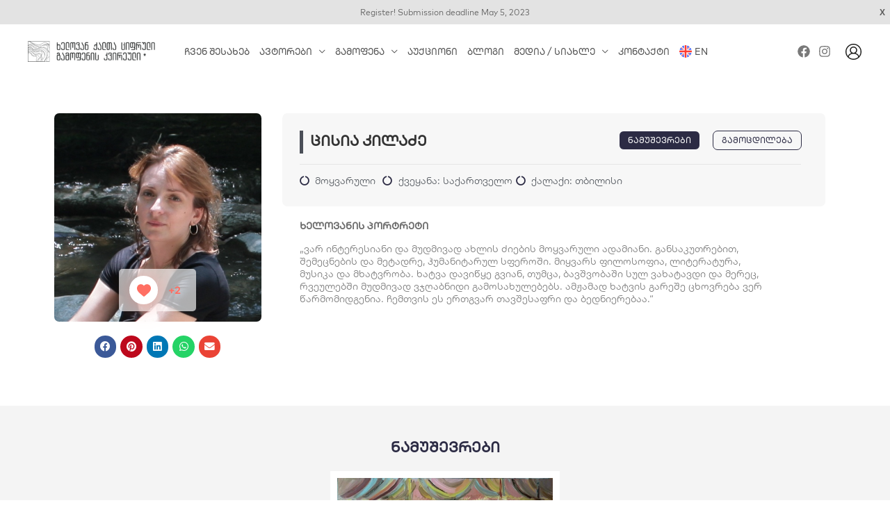

--- FILE ---
content_type: text/css
request_url: https://weekofart.com/wp-content/plugins/piotnet-addons-for-elementor-pro/assets/css/minify/extension.min.css?ver=7.1.4
body_size: 2857
content:
@charset "UTF-8";.pafe-advanced-nav-menu-styling-image i{display:none}.pafe-advanced-nav-menu-styling-image .elementor-menu-toggle{padding:0;background:none}.pafe-advanced-nav-menu-styling-image-close{display:none}.elementor-menu-toggle.elementor-active .pafe-advanced-nav-menu-styling-image-close{display:inline-block}.elementor-menu-toggle.elementor-active .pafe-advanced-nav-menu-styling-image-toggle{display:none}.pafe-ajax-live-search-results-item{display:block;cursor:pointer;padding:5px 10px;transition:all .3s ease;background:#fff}.pafe-ajax-live-search-results{position:absolute;z-index:2;width:100%;left:0;top:100%;overflow:hidden;display:none}.pafe-ajax-live-search-results.active{display:block}[data-pafe-crossfade-multiple-background-images]{position:relative}[data-pafe-crossfade-multiple-background-images] div{z-index:4}[data-pafe-crossfade-multiple-background-images] .pafe-crossfade-multiple-background-images__item{position:absolute;top:0;right:0;bottom:0;left:0;z-index:1;background-size:cover;background-position:50%;background-repeat:no-repeat}[data-pafe-crossfade-multiple-background-images] .pafe-crossfade-multiple-background-images__item.active{z-index:3}ul.thumbnails.image_picker_selector{margin:0 -10px;display:-ms-flexbox;display:flex;-ms-flex-wrap:wrap;flex-wrap:wrap}ul.thumbnails.image_picker_selector,ul.thumbnails.image_picker_selector ul{overflow:auto;list-style-image:none;list-style-position:outside;list-style-type:none;padding:0}ul.thumbnails.image_picker_selector ul{margin:0}ul.thumbnails.image_picker_selector li.group_title{float:none}ul.thumbnails.image_picker_selector li{width:25%;padding:0 10px}ul.thumbnails.image_picker_selector li .thumbnail{cursor:pointer;border:1px solid #ddd;-webkit-user-select:none;-moz-user-select:none;-ms-user-select:none}ul.thumbnails.image_picker_selector li .thumbnail img{-webkit-user-drag:none}ul.thumbnails.image_picker_selector li .thumbnail.selected{background:#08c}.image_picker_selector .thumbnail p{margin-bottom:0;padding:6px}.pafe-image-select-field:before{display:none!important}.pafe-image-checkbox-field__list{display:-ms-flexbox;display:flex;-ms-flex-wrap:wrap;flex-wrap:wrap;margin:0 -10px;-ms-flex-preferred-size:auto!important;flex-basis:auto!important;max-width:none!important}.pafe-image-checkbox-field__list .elementor-field-option{width:25%;-ms-flex-preferred-size:auto!important;flex-basis:auto!important;padding:0 10px}.pafe-image-checkbox-field__list input[type=checkbox]{display:none!important}.pafe-image-checkbox-field__label{display:block;padding:5px}.pafe-image-checkbox-field__list label{border:1px solid #ddd;display:block!important;position:relative;cursor:pointer;text-align:center;transition:all .2s ease}.pafe-image-checkbox-field__list label:before{color:#fff;content:" ";display:block;border-radius:50%;position:absolute;top:-5px;left:-5px;width:25px;height:25px;text-align:center;line-height:28px;transition-duration:.2s;transform:scale(0)}.pafe-image-checkbox-field__list input[type=checkbox]:checked+label:before{content:"\f00c";background-color:green;z-index:1;font:normal normal normal 14px/1 FontAwesome;font-size:inherit;text-rendering:auto;-webkit-font-smoothing:antialiased;-moz-osx-font-smoothing:grayscale;display:-ms-flexbox;display:flex;-ms-flex-pack:center;justify-content:center;-ms-flex-align:center;align-items:center;transform:scale(1)}.pafe-image-checkbox-field__list input[type=checkbox]:checked+label .pafe-image-checkbox-field__image{z-index:-1}.pafe-navigation-arrows-icon .elementor-swiper-button,.pafe-navigation-arrows-icon .slick-arrow{display:none!important}.pafe-navigation-arrows-icon-arrows{position:absolute;top:50%;transform:translateY(-50%);transition:all .3s ease;height:auto;cursor:pointer;z-index:1}.pafe-navigation-arrows-icon-arrows:hover{opacity:1!important}[data-pafe-parallax-new-version],[data-pafe-parallax-new-version]>.elementor-column-wrap,[data-pafe-parallax-new-version]>.elementor-widget-container{transition:none!important}.pafe-parallax,.pafe-parallax>.elementor-column-wrap,.pafe-parallax>.elementor-widget-container{z-index:2}
/*!Ion.RangeSlider, 2.3.0, © Denis Ineshin, 2010 - 2018, IonDen.com, Build date: 2018-12-12 00:07:25*/.irs{-webkit-touch-callout:none;-webkit-user-select:none;-moz-user-select:none;-ms-user-select:none;user-select:none;font-size:12px;font-family:Arial,sans-serif}.irs,.irs-line{position:relative;display:block}.irs-line{overflow:hidden;outline:none!important}.irs-bar{display:block}.irs-bar,.irs-shadow{position:absolute;left:0;width:0}.irs-shadow{display:none}.irs-handle{position:absolute;display:block;box-sizing:border-box;cursor:default;z-index:1}.irs-handle.type_last{z-index:2}.irs-max,.irs-min{position:absolute;display:block;cursor:default}.irs-min{left:0}.irs-max{right:0}.irs-from,.irs-single,.irs-to{position:absolute;display:block;top:0;left:0;cursor:default;white-space:nowrap}.irs-grid{position:absolute;display:none;bottom:0;left:0;width:100%;height:20px}.irs-with-grid .irs-grid{display:block}.irs-grid-pol{position:absolute;top:0;left:0;width:1px;height:8px;background:#000}.irs-grid-pol.small{height:4px}.irs-grid-text{position:absolute;bottom:0;left:0;white-space:nowrap;text-align:center;font-size:9px;line-height:9px;padding:0 3px;color:#000}.irs-disable-mask{position:absolute;display:block;top:0;left:-1%;width:102%;height:100%;cursor:default;background:transparent;z-index:2}.lt-ie9 .irs-disable-mask{background:#000;filter:alpha(opacity=0);cursor:not-allowed}.irs-disabled{opacity:.4}.irs-hidden-input{position:absolute!important;display:block!important;top:0!important;left:0!important;width:0!important;height:0!important;font-size:0!important;line-height:0!important;padding:0!important;margin:0!important;overflow:hidden;outline:none!important;z-index:-9999!important;background:none!important;border-style:solid!important;border-color:transparent!important}.irs--flat{height:40px}.irs--flat.irs-with-grid{height:60px}.irs--flat .irs-line{top:25px;height:12px;background-color:#e1e4e9;border-radius:4px}.irs--flat .irs-bar{top:25px;height:12px;background-color:#ed5565}.irs--flat .irs-bar--single{border-radius:4px 0 0 4px}.irs--flat .irs-shadow{height:1px;bottom:16px;background-color:#e1e4e9}.irs--flat .irs-handle{top:22px;width:16px;height:18px;background-color:transparent}.irs--flat .irs-handle>i:first-child{position:absolute;display:block;top:0;left:50%;width:2px;height:100%;margin-left:-1px;background-color:#da4453}.irs--flat .irs-handle.state_hover>i:first-child,.irs--flat .irs-handle:hover>i:first-child{background-color:#a43540}.irs--flat .irs-max,.irs--flat .irs-min{top:0;padding:1px 3px;color:#999;font-size:10px;line-height:1.333;text-shadow:none;background-color:#e1e4e9;border-radius:4px}.irs--flat .irs-from,.irs--flat .irs-single,.irs--flat .irs-to{color:#fff;font-size:10px;line-height:1.333;text-shadow:none;padding:1px 5px;background-color:#ed5565;border-radius:4px}.irs--flat .irs-from:before,.irs--flat .irs-single:before,.irs--flat .irs-to:before{position:absolute;display:block;content:"";bottom:-6px;left:50%;width:0;height:0;margin-left:-3px;overflow:hidden;border:3px solid transparent;border-top-color:#ed5565}.irs--flat .irs-grid-pol{background-color:#e1e4e9}.irs--flat .irs-grid-text{color:#999}.irs--big{height:55px}.irs--big.irs-with-grid{height:70px}.irs--big .irs-line{top:33px;height:12px;background-color:#fff;background:linear-gradient(180deg,#ddd -50%,#fff 150%);border:1px solid #ccc;border-radius:12px}.irs--big .irs-bar{top:33px;height:12px;background-color:#92bce0;border:1px solid #428bca;background:linear-gradient(180deg,#fff 0,#428bca 30%,#b9d4ec);box-shadow:inset 0 0 1px 1px hsla(0,0%,100%,.5)}.irs--big .irs-bar--single{border-radius:12px 0 0 12px}.irs--big .irs-shadow{height:1px;bottom:16px;background-color:rgba(66,139,202,.5)}.irs--big .irs-handle{top:25px;width:30px;height:30px;border:1px solid rgba(0,0,0,.3);background-color:#cbcfd5;background:linear-gradient(180deg,#fff 0,#b4b9be 30%,#fff);box-shadow:1px 1px 2px rgba(0,0,0,.2),inset 0 0 3px 1px #fff;border-radius:30px}.irs--big .irs-handle.state_hover,.irs--big .irs-handle:hover{border-color:rgba(0,0,0,.45);background-color:#939ba7;background:linear-gradient(180deg,#fff 0,#919ba5 30%,#fff)}.irs--big .irs-max,.irs--big .irs-min{top:0;padding:1px 5px;color:#fff;text-shadow:none;background-color:#9f9f9f;border-radius:3px}.irs--big .irs-from,.irs--big .irs-single,.irs--big .irs-to{color:#fff;text-shadow:none;padding:1px 5px;background-color:#428bca;background:linear-gradient(180deg,#428bca 0,#3071a9);border-radius:3px}.irs--big .irs-grid-pol{background-color:#428bca}.irs--big .irs-grid-text{color:#428bca}.irs--modern,.irs--modern.irs-with-grid{height:55px}.irs--modern .irs-line{top:25px;height:5px;background-color:#d1d6e0;background:linear-gradient(180deg,#e0e4ea 0,#d1d6e0);border:1px solid #a3adc1;border-bottom-width:0;border-radius:5px}.irs--modern .irs-bar{top:25px;height:5px;background:#20b426;background:linear-gradient(180deg,#20b426 0,#18891d)}.irs--modern .irs-bar--single{border-radius:5px 0 0 5px}.irs--modern .irs-shadow{height:1px;bottom:21px;background-color:rgba(209,214,224,.5)}.irs--modern .irs-handle{top:37px;width:12px;height:13px;border:1px solid #a3adc1;border-top-width:0;box-shadow:1px 1px 1px rgba(0,0,0,.1);border-radius:0 0 3px 3px}.irs--modern .irs-handle>i:first-child{position:absolute;display:block;top:-4px;left:1px;width:6px;height:6px;border:1px solid #a3adc1;background:#fff;transform:rotate(45deg)}.irs--modern .irs-handle>i:nth-child(2){position:absolute;display:block;box-sizing:border-box;top:0;left:0;width:10px;height:12px;background:#e9e6e6;background:linear-gradient(180deg,#fff 0,#e9e6e6);border-radius:0 0 3px 3px}.irs--modern .irs-handle>i:nth-child(3){position:absolute;display:block;box-sizing:border-box;top:3px;left:3px;width:4px;height:5px;border-left:1px solid #a3adc1;border-right:1px solid #a3adc1}.irs--modern .irs-handle.state_hover,.irs--modern .irs-handle:hover{border-color:#7685a2;background:#c3c7cd;background:linear-gradient(180deg,#fff 0,#919ba5 30%,#fff)}.irs--modern .irs-handle.state_hover>i:first-child,.irs--modern .irs-handle:hover>i:first-child{border-color:#7685a2}.irs--modern .irs-handle.state_hover>i:nth-child(3),.irs--modern .irs-handle:hover>i:nth-child(3){border-color:#48536a}.irs--modern .irs-max,.irs--modern .irs-min{top:0;font-size:10px;line-height:1.333;text-shadow:none;padding:1px 5px;color:#fff;background-color:#d1d6e0;border-radius:5px}.irs--modern .irs-from,.irs--modern .irs-single,.irs--modern .irs-to{font-size:10px;line-height:1.333;text-shadow:none;padding:1px 5px;background-color:#20b426;color:#fff;border-radius:5px}.irs--modern .irs-from:before,.irs--modern .irs-single:before,.irs--modern .irs-to:before{position:absolute;display:block;content:"";bottom:-6px;left:50%;width:0;height:0;margin-left:-3px;overflow:hidden;border:3px solid transparent;border-top-color:#20b426}.irs--modern .irs-grid{height:25px}.irs--modern .irs-grid-pol{background-color:#dedede}.irs--modern .irs-grid-text{color:silver;font-size:13px}.irs--sharp{height:50px;font-size:12px;line-height:1}.irs--sharp.irs-with-grid{height:57px}.irs--sharp .irs-line{top:30px;height:2px;background-color:#000;border-radius:2px}.irs--sharp .irs-bar{top:30px;height:2px;background-color:#ee22fa}.irs--sharp .irs-bar--single{border-radius:2px 0 0 2px}.irs--sharp .irs-shadow{height:1px;bottom:21px;background-color:rgba(0,0,0,.5)}.irs--sharp .irs-handle{top:25px;width:10px;height:10px;background-color:#a804b2}.irs--sharp .irs-handle>i:first-child{position:absolute;display:block;top:100%;left:0;width:0;height:0;border:5px solid transparent;border-top-color:#a804b2}.irs--sharp .irs-handle.state_hover,.irs--sharp .irs-handle:hover{background-color:#000}.irs--sharp .irs-handle.state_hover>i:first-child,.irs--sharp .irs-handle:hover>i:first-child{border-top-color:#000}.irs--sharp .irs-max,.irs--sharp .irs-min{color:#fff;font-size:14px;line-height:1;top:0;padding:3px 4px;opacity:.4;background-color:#a804b2;border-radius:2px}.irs--sharp .irs-from,.irs--sharp .irs-single,.irs--sharp .irs-to{font-size:14px;line-height:1;text-shadow:none;padding:3px 4px;background-color:#a804b2;color:#fff;border-radius:2px}.irs--sharp .irs-from:before,.irs--sharp .irs-single:before,.irs--sharp .irs-to:before{position:absolute;display:block;content:"";bottom:-6px;left:50%;width:0;height:0;margin-left:-3px;overflow:hidden;border:3px solid transparent;border-top-color:#a804b2}.irs--sharp .irs-grid{height:25px}.irs--sharp .irs-grid-pol{background-color:#dedede}.irs--sharp .irs-grid-text{color:silver;font-size:13px}.irs--round{height:50px}.irs--round.irs-with-grid{height:65px}.irs--round .irs-line{top:36px;height:4px;background-color:#dee4ec;border-radius:4px}.irs--round .irs-bar{top:36px;height:4px;background-color:#006cfa}.irs--round .irs-bar--single{border-radius:4px 0 0 4px}.irs--round .irs-shadow{height:4px;bottom:21px;background-color:rgba(222,228,236,.5)}.irs--round .irs-handle{top:26px;width:24px;height:24px;border:4px solid #006cfa;background-color:#fff;border-radius:24px;box-shadow:0 1px 3px rgba(0,0,255,.3)}.irs--round .irs-handle.state_hover,.irs--round .irs-handle:hover{background-color:#f0f6ff}.irs--round .irs-max,.irs--round .irs-min{color:#333;font-size:14px;line-height:1;top:0;padding:3px 5px;background-color:rgba(0,0,0,.1);border-radius:4px}.irs--round .irs-from,.irs--round .irs-single,.irs--round .irs-to{font-size:14px;line-height:1;text-shadow:none;padding:3px 5px;background-color:#006cfa;color:#fff;border-radius:4px}.irs--round .irs-from:before,.irs--round .irs-single:before,.irs--round .irs-to:before{position:absolute;display:block;content:"";bottom:-6px;left:50%;width:0;height:0;margin-left:-3px;overflow:hidden;border:3px solid transparent;border-top-color:#006cfa}.irs--round .irs-grid{height:25px}.irs--round .irs-grid-pol{background-color:#dedede}.irs--round .irs-grid-text{color:silver;font-size:13px}.irs--square{height:50px}.irs--square.irs-with-grid{height:60px}.irs--square .irs-line{top:31px;height:4px;background-color:#dedede}.irs--square .irs-bar{top:31px;height:4px;background-color:#000}.irs--square .irs-shadow{height:2px;bottom:21px;background-color:#dedede}.irs--square .irs-handle{top:25px;width:16px;height:16px;border:3px solid #000;background-color:#fff;transform:rotate(45deg)}.irs--square .irs-handle.state_hover,.irs--square .irs-handle:hover{background-color:#f0f6ff}.irs--square .irs-max,.irs--square .irs-min{color:#333;font-size:14px;line-height:1;top:0;padding:3px 5px;background-color:rgba(0,0,0,.1)}.irs--square .irs-from,.irs--square .irs-single,.irs--square .irs-to{font-size:14px;line-height:1;text-shadow:none;padding:3px 5px;background-color:#000;color:#fff}.irs--square .irs-grid{height:25px}.irs--square .irs-grid-pol{background-color:#dedede}.irs--square .irs-grid-text{color:silver;font-size:11px}.irs{width:100%}.scroll-wrapper{overflow:hidden!important;padding:0!important;position:relative}.scroll-wrapper>.scroll-content{border:none!important;box-sizing:content-box!important;height:auto;left:0;margin:0;max-height:none;max-width:none!important;overflow:scroll!important;padding:0;position:relative!important;top:0;width:auto!important}.scroll-wrapper>.scroll-content::-webkit-scrollbar{height:0;width:0}.scroll-element{display:none}.scroll-element,.scroll-element div{box-sizing:content-box}.scroll-element.scroll-x.scroll-scrollx_visible,.scroll-element.scroll-y.scroll-scrolly_visible{display:block}.scroll-element .scroll-arrow,.scroll-element .scroll-bar{cursor:default}.scroll-textarea{border:1px solid #ccc;border-top-color:#999}.scroll-textarea>.scroll-content{overflow:hidden!important}.scroll-textarea>.scroll-content>textarea{border:none!important;box-sizing:border-box;height:100%!important;margin:0;max-height:none!important;max-width:none!important;overflow:scroll!important;outline:none;padding:2px;position:relative!important;top:0;width:100%!important}.scroll-textarea>.scroll-content>textarea::-webkit-scrollbar{height:0;width:0}.scrollbar-outer>.scroll-element,.scrollbar-outer>.scroll-element div{border:none;margin:0;padding:0;position:absolute;z-index:10}.scrollbar-outer>.scroll-element{background-color:#fff}.scrollbar-outer>.scroll-element div{display:block;height:100%;left:0;top:0;width:100%}.scrollbar-outer>.scroll-element.scroll-x{bottom:0;height:12px;left:0;width:100%}.scrollbar-outer>.scroll-element.scroll-y{height:100%;right:0;top:0;width:12px}.scrollbar-outer>.scroll-element.scroll-x .scroll-element_outer{height:8px;top:2px}.scrollbar-outer>.scroll-element.scroll-y .scroll-element_outer{left:2px;width:calc(100% - 4px)}.scrollbar-outer>.scroll-element .scroll-element_outer{overflow:hidden}.scrollbar-outer>.scroll-element .scroll-element_track{background-color:#eee;box-sizing:border-box}.scrollbar-outer>.scroll-element .scroll-bar,.scrollbar-outer>.scroll-element .scroll-element_outer,.scrollbar-outer>.scroll-element .scroll-element_track{border-radius:8px}.scrollbar-outer>.scroll-element .scroll-bar{background-color:#d9d9d9}.scrollbar-outer>.scroll-element .scroll-bar:hover{background-color:#c2c2c2}.scrollbar-outer>.scroll-element.scroll-draggable .scroll-bar{background-color:#919191}.scrollbar-outer>.scroll-content.scroll-scrolly_visible{left:-12px;margin-left:12px}.scrollbar-outer>.scroll-content.scroll-scrollx_visible{top:-12px;margin-top:12px}.scrollbar-outer>.scroll-element.scroll-x .scroll-bar{min-width:10px}.scrollbar-outer>.scroll-element.scroll-y .scroll-bar{min-height:10px}.scrollbar-outer>.scroll-element.scroll-x.scroll-scrolly_visible .scroll-element_track{left:-14px}.scrollbar-outer>.scroll-element.scroll-y.scroll-scrollx_visible .scroll-element_track{top:-14px}.scrollbar-outer>.scroll-element.scroll-x.scroll-scrolly_visible .scroll-element_size{left:-14px}.scrollbar-outer>.scroll-element.scroll-y.scroll-scrollx_visible .scroll-element_size{top:-14px}[data-pafe-section-link]{cursor:pointer!important}.pafe-sticky-header-fixed,.pafe-sticky-header-fixed-start{position:fixed!important;top:0;width:100%;z-index:99}[data-pafe-toggle-content-type=trigger-close],[data-pafe-toggle-content-type=trigger-close].inactive,[data-pafe-toggle-content-type=trigger-open].inactive{display:none!important}[data-pafe-toggle-content-type=trigger-close].active{display:block!important}

--- FILE ---
content_type: text/css
request_url: https://weekofart.com/wp-content/uploads/elementor/css/post-278.css?ver=1685643602
body_size: 1870
content:
.elementor-278 .elementor-element.elementor-element-4cd6c6e{padding:50px 0px 0px 15px;}.elementor-278 .elementor-element.elementor-element-ed7ce72.elementor-column > .elementor-widget-wrap{justify-content:center;}.elementor-278 .elementor-element.elementor-element-ed7ce72 > .elementor-element-populated{padding:0px 0px 0px 0px;}.elementor-278 .elementor-element.elementor-element-019cb22 img{width:100%;height:300px;object-fit:cover;border-radius:7px 7px 7px 7px;}.elementor-278 .elementor-element.elementor-element-52f1cbf .elementor-icon i, .elementor-278 .elementor-element.elementor-element-52f1cbf .elementor-icon svg{transform:rotate(0deg);}.elementor-278 .elementor-element.elementor-element-52f1cbf .wp_ulike_btn{margin:0px 0px 0px 0px;}.elementor-278 .elementor-element.elementor-element-52f1cbf .wp_ulike_btn, .elementor-278 .elementor-element.elementor-element-52f1cbf .wp_ulike_put_image:after{width:41px;height:41px;}.elementor-278 .elementor-element.elementor-element-52f1cbf > .elementor-widget-container{margin:-96px 0px -10px 0px;padding:0px 8px 0px 15px;background-color:#FFFFFFA6;border-radius:5px 5px 5px 5px;}.elementor-278 .elementor-element.elementor-element-52f1cbf{width:auto;max-width:auto;}.elementor-278 .elementor-element.elementor-element-fa31c57{--alignment:center;--grid-side-margin:6px;--grid-column-gap:6px;--grid-row-gap:9px;--grid-bottom-margin:9px;}.elementor-278 .elementor-element.elementor-element-fa31c57 .elementor-share-btn{font-size:calc(0.7px * 10);}.elementor-278 .elementor-element.elementor-element-fa31c57 .elementor-share-btn__icon{--e-share-buttons-icon-size:2.1em;}.elementor-278 .elementor-element.elementor-element-fa31c57 > .elementor-widget-container{padding:0px 0px 0px 0px;}.elementor-278 .elementor-element.elementor-element-99bd8b4 > .elementor-element-populated{padding:00px 30px 0px 30px;}.elementor-278 .elementor-element.elementor-element-95cdba0:not(.elementor-motion-effects-element-type-background), .elementor-278 .elementor-element.elementor-element-95cdba0 > .elementor-motion-effects-container > .elementor-motion-effects-layer{background-color:#F7F7F7;}.elementor-278 .elementor-element.elementor-element-95cdba0, .elementor-278 .elementor-element.elementor-element-95cdba0 > .elementor-background-overlay{border-radius:7px 7px 7px 7px;}.elementor-278 .elementor-element.elementor-element-95cdba0{transition:background 0.3s, border 0.3s, border-radius 0.3s, box-shadow 0.3s;padding:15px 15px 15px 15px;}.elementor-278 .elementor-element.elementor-element-95cdba0 > .elementor-background-overlay{transition:background 0.3s, border-radius 0.3s, opacity 0.3s;}.elementor-278 .elementor-element.elementor-element-a21fa66{text-align:left;width:var( --container-widget-width, 60% );max-width:60%;--container-widget-width:60%;--container-widget-flex-grow:0;}.elementor-278 .elementor-element.elementor-element-a21fa66 .elementor-heading-title{color:#333333;font-family:"Mark Caps", Sans-serif;font-size:21px;font-weight:600;}.elementor-278 .elementor-element.elementor-element-a21fa66 > .elementor-widget-container{padding:0px 0px 4px 10px;border-style:solid;border-width:0px 0px 0px 5px;border-radius:0px 0px 0px 0px;}.elementor-278 .elementor-element.elementor-element-4d75ab8 .elementor-repeater-item-61e04af .elementor-button{color:#FFFFFF;border-style:solid;border-width:1px 1px 1px 1px;}.elementor-278 .elementor-element.elementor-element-4d75ab8 .elementor-repeater-item-61e04af .elementor-button:hover{background-color:#18164C;}.elementor-278 .elementor-element.elementor-element-4d75ab8 .elementor-repeater-item-8a55234 .elementor-button{color:var( --e-global-color-primary );background-color:#02010100;border-style:solid;border-width:1px 1px 1px 1px;border-color:var( --e-global-color-primary );}.elementor-278 .elementor-element.elementor-element-4d75ab8 .elementor-repeater-item-8a55234 .elementor-button:hover{color:#FFFFFF;background-color:#6B6A91;border-color:#6B6A91;}.elementor-278 .elementor-element.elementor-element-4d75ab8 .elementor-button{padding:7px 12px 7px 12px;border-radius:7px 7px 7px 7px;}.elementor-278 .elementor-element.elementor-element-4d75ab8 a.elementor-button,.elementor-278 .elementor-element.elementor-element-4d75ab8 a.elementor-button svg{font-family:"Mark Caps", Sans-serif;font-size:12px;font-weight:500;}.elementor-278 .elementor-element.elementor-element-4d75ab8 .uael-dual-button-wrap .uael-button-wrapper{margin-right:calc( 18px / 2);margin-left:calc( 18px / 2);}.elementor-278 .elementor-element.elementor-element-4d75ab8.uael-button-stack-none .uael-dual-button-wrap{margin-right:calc( -18px / 2);margin-left:calc( -18px / 2);}.elementor-278 .elementor-element.elementor-element-4d75ab8.uael-button-stack-desktop .uael-dual-button-wrap .uael-button-wrapper{margin-bottom:calc( 18px / 2 );margin-top:calc( 18px / 2 );margin-right:0;margin-left:0;}.elementor-278 .elementor-element.elementor-element-4d75ab8.uael-button-stack-desktop .uael-dual-button-wrap .uael-button-wrapper:last-child{margin-bottom:0;}.elementor-278 .elementor-element.elementor-element-4d75ab8.uael-button-stack-desktop .uael-dual-button-wrap .uael-button-wrapper:first-child{margin-top:0;}.elementor-278 .elementor-element.elementor-element-4d75ab8 > .elementor-widget-container{margin:0px 0px 0px 0px;}.elementor-278 .elementor-element.elementor-element-4d75ab8{width:var( --container-widget-width, 40% );max-width:40%;--container-widget-width:40%;--container-widget-flex-grow:0;}.elementor-278 .elementor-element.elementor-element-260a480{--divider-border-style:solid;--divider-color:#E6E6E6;--divider-border-width:1px;width:var( --container-widget-width, 100% );max-width:100%;--container-widget-width:100%;--container-widget-flex-grow:0;}.elementor-278 .elementor-element.elementor-element-260a480 .elementor-divider-separator{width:100%;}.elementor-278 .elementor-element.elementor-element-260a480 .elementor-divider{padding-top:15px;padding-bottom:15px;}.elementor-278 .elementor-element.elementor-element-260a480 > .elementor-widget-container{margin:0px 0px -4px 0px;padding:0px 10px 0px 0px;}.elementor-278 .elementor-element.elementor-element-a1857de .elementor-icon-list-items:not(.elementor-inline-items) .elementor-icon-list-item:not(:last-child){padding-bottom:calc(5px/2);}.elementor-278 .elementor-element.elementor-element-a1857de .elementor-icon-list-items:not(.elementor-inline-items) .elementor-icon-list-item:not(:first-child){margin-top:calc(5px/2);}.elementor-278 .elementor-element.elementor-element-a1857de .elementor-icon-list-items.elementor-inline-items .elementor-icon-list-item{margin-right:calc(5px/2);margin-left:calc(5px/2);}.elementor-278 .elementor-element.elementor-element-a1857de .elementor-icon-list-items.elementor-inline-items{margin-right:calc(-5px/2);margin-left:calc(-5px/2);}body.rtl .elementor-278 .elementor-element.elementor-element-a1857de .elementor-icon-list-items.elementor-inline-items .elementor-icon-list-item:after{left:calc(-5px/2);}body:not(.rtl) .elementor-278 .elementor-element.elementor-element-a1857de .elementor-icon-list-items.elementor-inline-items .elementor-icon-list-item:after{right:calc(-5px/2);}.elementor-278 .elementor-element.elementor-element-a1857de .elementor-icon-list-icon i{transition:color 0.3s;}.elementor-278 .elementor-element.elementor-element-a1857de .elementor-icon-list-icon svg{transition:fill 0.3s;}.elementor-278 .elementor-element.elementor-element-a1857de{--e-icon-list-icon-size:14px;--icon-vertical-offset:0px;width:auto;max-width:auto;}.elementor-278 .elementor-element.elementor-element-a1857de .elementor-icon-list-item > .elementor-icon-list-text, .elementor-278 .elementor-element.elementor-element-a1857de .elementor-icon-list-item > a{font-family:"Mark Regular", Sans-serif;font-size:14px;font-weight:400;}.elementor-278 .elementor-element.elementor-element-a1857de .elementor-icon-list-text{transition:color 0.3s;}.elementor-278 .elementor-element.elementor-element-a1857de > .elementor-widget-container{padding:0px 10px 0px 0px;}.elementor-278 .elementor-element.elementor-element-d7d8a6b .elementor-icon-list-items:not(.elementor-inline-items) .elementor-icon-list-item:not(:last-child){padding-bottom:calc(5px/2);}.elementor-278 .elementor-element.elementor-element-d7d8a6b .elementor-icon-list-items:not(.elementor-inline-items) .elementor-icon-list-item:not(:first-child){margin-top:calc(5px/2);}.elementor-278 .elementor-element.elementor-element-d7d8a6b .elementor-icon-list-items.elementor-inline-items .elementor-icon-list-item{margin-right:calc(5px/2);margin-left:calc(5px/2);}.elementor-278 .elementor-element.elementor-element-d7d8a6b .elementor-icon-list-items.elementor-inline-items{margin-right:calc(-5px/2);margin-left:calc(-5px/2);}body.rtl .elementor-278 .elementor-element.elementor-element-d7d8a6b .elementor-icon-list-items.elementor-inline-items .elementor-icon-list-item:after{left:calc(-5px/2);}body:not(.rtl) .elementor-278 .elementor-element.elementor-element-d7d8a6b .elementor-icon-list-items.elementor-inline-items .elementor-icon-list-item:after{right:calc(-5px/2);}.elementor-278 .elementor-element.elementor-element-d7d8a6b .elementor-icon-list-icon i{transition:color 0.3s;}.elementor-278 .elementor-element.elementor-element-d7d8a6b .elementor-icon-list-icon svg{transition:fill 0.3s;}.elementor-278 .elementor-element.elementor-element-d7d8a6b{--e-icon-list-icon-size:14px;--icon-vertical-offset:0px;width:auto;max-width:auto;}.elementor-278 .elementor-element.elementor-element-d7d8a6b .elementor-icon-list-item > .elementor-icon-list-text, .elementor-278 .elementor-element.elementor-element-d7d8a6b .elementor-icon-list-item > a{font-family:"Mark Regular", Sans-serif;font-size:14px;font-weight:400;}.elementor-278 .elementor-element.elementor-element-d7d8a6b .elementor-icon-list-text{transition:color 0.3s;}.elementor-278 .elementor-element.elementor-element-d7d8a6b > .elementor-widget-container{padding:0px 10px 0px 0px;}.elementor-278 .elementor-element.elementor-element-226758d .elementor-icon-list-items:not(.elementor-inline-items) .elementor-icon-list-item:not(:last-child){padding-bottom:calc(5px/2);}.elementor-278 .elementor-element.elementor-element-226758d .elementor-icon-list-items:not(.elementor-inline-items) .elementor-icon-list-item:not(:first-child){margin-top:calc(5px/2);}.elementor-278 .elementor-element.elementor-element-226758d .elementor-icon-list-items.elementor-inline-items .elementor-icon-list-item{margin-right:calc(5px/2);margin-left:calc(5px/2);}.elementor-278 .elementor-element.elementor-element-226758d .elementor-icon-list-items.elementor-inline-items{margin-right:calc(-5px/2);margin-left:calc(-5px/2);}body.rtl .elementor-278 .elementor-element.elementor-element-226758d .elementor-icon-list-items.elementor-inline-items .elementor-icon-list-item:after{left:calc(-5px/2);}body:not(.rtl) .elementor-278 .elementor-element.elementor-element-226758d .elementor-icon-list-items.elementor-inline-items .elementor-icon-list-item:after{right:calc(-5px/2);}.elementor-278 .elementor-element.elementor-element-226758d .elementor-icon-list-icon i{transition:color 0.3s;}.elementor-278 .elementor-element.elementor-element-226758d .elementor-icon-list-icon svg{transition:fill 0.3s;}.elementor-278 .elementor-element.elementor-element-226758d{--e-icon-list-icon-size:14px;--icon-vertical-offset:0px;width:auto;max-width:auto;}.elementor-278 .elementor-element.elementor-element-226758d .elementor-icon-list-item > .elementor-icon-list-text, .elementor-278 .elementor-element.elementor-element-226758d .elementor-icon-list-item > a{font-family:"Mark Regular", Sans-serif;font-size:14px;font-weight:400;}.elementor-278 .elementor-element.elementor-element-226758d .elementor-icon-list-text{transition:color 0.3s;}.elementor-278 .elementor-element.elementor-element-226758d > .elementor-widget-container{padding:0px 0px 0px 0px;}.elementor-278 .elementor-element.elementor-element-f34834d .elementor-heading-title{color:#6C6C6C;font-family:"Mark Caps", Sans-serif;font-size:14px;font-weight:600;}.elementor-278 .elementor-element.elementor-element-f34834d > .elementor-widget-container{padding:20px 0px 0px 25px;}.elementor-278 .elementor-element.elementor-element-309f19a{font-family:"Mark Regular", Sans-serif;font-size:14px;font-weight:400;line-height:1.3em;}.elementor-278 .elementor-element.elementor-element-309f19a > .elementor-widget-container{margin:-5px 0px 0px 0px;padding:0px 70px 0px 25px;}.elementor-278 .elementor-element.elementor-element-538103c > .elementor-container{max-width:350px;}.elementor-278 .elementor-element.elementor-element-538103c:not(.elementor-motion-effects-element-type-background), .elementor-278 .elementor-element.elementor-element-538103c > .elementor-motion-effects-container > .elementor-motion-effects-layer{background-color:#F4F4F4;}.elementor-278 .elementor-element.elementor-element-538103c{transition:background 0.3s, border 0.3s, border-radius 0.3s, box-shadow 0.3s;margin-top:35px;margin-bottom:0px;padding:35px 0px 35px 0px;}.elementor-278 .elementor-element.elementor-element-538103c > .elementor-background-overlay{transition:background 0.3s, border-radius 0.3s, opacity 0.3s;}.elementor-278 .elementor-element.elementor-element-dda893d.elementor-column > .elementor-widget-wrap{justify-content:center;}.elementor-278 .elementor-element.elementor-element-dda893d > .elementor-element-populated, .elementor-278 .elementor-element.elementor-element-dda893d > .elementor-element-populated > .elementor-background-overlay, .elementor-278 .elementor-element.elementor-element-dda893d > .elementor-background-slideshow{border-radius:0px 0px 0px 0px;}.elementor-278 .elementor-element.elementor-element-dda893d > .elementor-element-populated{transition:background 0.3s, border 0.3s, border-radius 0.3s, box-shadow 0.3s;}.elementor-278 .elementor-element.elementor-element-dda893d > .elementor-element-populated > .elementor-background-overlay{transition:background 0.3s, border-radius 0.3s, opacity 0.3s;}.elementor-278 .elementor-element.elementor-element-797b574{text-align:center;}.elementor-278 .elementor-element.elementor-element-797b574 .elementor-heading-title{font-family:"Mark Caps", Sans-serif;font-size:21px;font-weight:600;}.elementor-278 .elementor-element.elementor-element-5709d30:not(.elementor-motion-effects-element-type-background), .elementor-278 .elementor-element.elementor-element-5709d30 > .elementor-motion-effects-container > .elementor-motion-effects-layer{background-color:#FFFFFF;}.elementor-278 .elementor-element.elementor-element-5709d30{transition:background 0.3s, border 0.3s, border-radius 0.3s, box-shadow 0.3s;}.elementor-278 .elementor-element.elementor-element-5709d30 > .elementor-background-overlay{transition:background 0.3s, border-radius 0.3s, opacity 0.3s;}.elementor-278 .elementor-element.elementor-element-3022e63 > .elementor-widget-wrap > .elementor-widget:not(.elementor-widget__width-auto):not(.elementor-widget__width-initial):not(:last-child):not(.elementor-absolute){margin-bottom:10px;}.elementor-278 .elementor-element.elementor-element-ada8015{text-align:center;}.elementor-278 .elementor-element.elementor-element-ada8015 .elementor-heading-title{font-family:"Mark Regular", Sans-serif;font-size:12px;font-weight:600;}.elementor-278 .elementor-element.elementor-element-41132d5:not(.elementor-motion-effects-element-type-background), .elementor-278 .elementor-element.elementor-element-41132d5 > .elementor-motion-effects-container > .elementor-motion-effects-layer{background-color:#FFFFFF;}.elementor-278 .elementor-element.elementor-element-41132d5{transition:background 0.3s, border 0.3s, border-radius 0.3s, box-shadow 0.3s;}.elementor-278 .elementor-element.elementor-element-41132d5 > .elementor-background-overlay{transition:background 0.3s, border-radius 0.3s, opacity 0.3s;}.elementor-278 .elementor-element.elementor-element-6ef741e > .elementor-widget-wrap > .elementor-widget:not(.elementor-widget__width-auto):not(.elementor-widget__width-initial):not(:last-child):not(.elementor-absolute){margin-bottom:10px;}.elementor-278 .elementor-element.elementor-element-0c97536{text-align:center;}.elementor-278 .elementor-element.elementor-element-0c97536 .elementor-heading-title{font-family:"Mark Regular", Sans-serif;font-size:12px;font-weight:600;}.elementor-278 .elementor-element.elementor-element-e505523:not(.elementor-motion-effects-element-type-background), .elementor-278 .elementor-element.elementor-element-e505523 > .elementor-motion-effects-container > .elementor-motion-effects-layer{background-color:#FFFFFF;}.elementor-278 .elementor-element.elementor-element-e505523{transition:background 0.3s, border 0.3s, border-radius 0.3s, box-shadow 0.3s;}.elementor-278 .elementor-element.elementor-element-e505523 > .elementor-background-overlay{transition:background 0.3s, border-radius 0.3s, opacity 0.3s;}.elementor-278 .elementor-element.elementor-element-a4888cf > .elementor-widget-wrap > .elementor-widget:not(.elementor-widget__width-auto):not(.elementor-widget__width-initial):not(:last-child):not(.elementor-absolute){margin-bottom:10px;}.elementor-278 .elementor-element.elementor-element-f8ed8db{text-align:center;}.elementor-278 .elementor-element.elementor-element-f8ed8db .elementor-heading-title{font-family:"Mark Regular", Sans-serif;font-size:12px;font-weight:600;}.elementor-278 .elementor-element.elementor-element-a0ce6aa:not(.elementor-motion-effects-element-type-background), .elementor-278 .elementor-element.elementor-element-a0ce6aa > .elementor-motion-effects-container > .elementor-motion-effects-layer{background-color:#FFFFFF;}.elementor-278 .elementor-element.elementor-element-a0ce6aa{transition:background 0.3s, border 0.3s, border-radius 0.3s, box-shadow 0.3s;}.elementor-278 .elementor-element.elementor-element-a0ce6aa > .elementor-background-overlay{transition:background 0.3s, border-radius 0.3s, opacity 0.3s;}.elementor-278 .elementor-element.elementor-element-36cf4f3 > .elementor-widget-wrap > .elementor-widget:not(.elementor-widget__width-auto):not(.elementor-widget__width-initial):not(:last-child):not(.elementor-absolute){margin-bottom:10px;}.elementor-278 .elementor-element.elementor-element-22ef079{text-align:center;}.elementor-278 .elementor-element.elementor-element-22ef079 .elementor-heading-title{font-family:"Mark Regular", Sans-serif;font-size:12px;font-weight:600;}.elementor-278 .elementor-element.elementor-element-9471523:not(.elementor-motion-effects-element-type-background), .elementor-278 .elementor-element.elementor-element-9471523 > .elementor-motion-effects-container > .elementor-motion-effects-layer{background-color:#FFFFFF;}.elementor-278 .elementor-element.elementor-element-9471523{transition:background 0.3s, border 0.3s, border-radius 0.3s, box-shadow 0.3s;}.elementor-278 .elementor-element.elementor-element-9471523 > .elementor-background-overlay{transition:background 0.3s, border-radius 0.3s, opacity 0.3s;}.elementor-278 .elementor-element.elementor-element-764c913 > .elementor-widget-wrap > .elementor-widget:not(.elementor-widget__width-auto):not(.elementor-widget__width-initial):not(:last-child):not(.elementor-absolute){margin-bottom:10px;}.elementor-278 .elementor-element.elementor-element-3c87c67{text-align:center;}.elementor-278 .elementor-element.elementor-element-3c87c67 .elementor-heading-title{font-family:"Mark Regular", Sans-serif;font-size:12px;font-weight:600;}.elementor-278 .elementor-element.elementor-element-0e3ee18:not(.elementor-motion-effects-element-type-background), .elementor-278 .elementor-element.elementor-element-0e3ee18 > .elementor-motion-effects-container > .elementor-motion-effects-layer{background-color:#FFFFFF;}.elementor-278 .elementor-element.elementor-element-0e3ee18{transition:background 0.3s, border 0.3s, border-radius 0.3s, box-shadow 0.3s;}.elementor-278 .elementor-element.elementor-element-0e3ee18 > .elementor-background-overlay{transition:background 0.3s, border-radius 0.3s, opacity 0.3s;}.elementor-278 .elementor-element.elementor-element-d7e9276 > .elementor-widget-wrap > .elementor-widget:not(.elementor-widget__width-auto):not(.elementor-widget__width-initial):not(:last-child):not(.elementor-absolute){margin-bottom:10px;}.elementor-278 .elementor-element.elementor-element-7703290{text-align:center;}.elementor-278 .elementor-element.elementor-element-7703290 .elementor-heading-title{font-family:"Mark Regular", Sans-serif;font-size:12px;font-weight:600;}.elementor-278 .elementor-element.elementor-element-93ffa39:not(.elementor-motion-effects-element-type-background), .elementor-278 .elementor-element.elementor-element-93ffa39 > .elementor-motion-effects-container > .elementor-motion-effects-layer{background-color:#FFFFFF;}.elementor-278 .elementor-element.elementor-element-93ffa39{transition:background 0.3s, border 0.3s, border-radius 0.3s, box-shadow 0.3s;}.elementor-278 .elementor-element.elementor-element-93ffa39 > .elementor-background-overlay{transition:background 0.3s, border-radius 0.3s, opacity 0.3s;}.elementor-278 .elementor-element.elementor-element-12ce915 > .elementor-widget-wrap > .elementor-widget:not(.elementor-widget__width-auto):not(.elementor-widget__width-initial):not(:last-child):not(.elementor-absolute){margin-bottom:10px;}.elementor-278 .elementor-element.elementor-element-bb320bc{text-align:center;}.elementor-278 .elementor-element.elementor-element-bb320bc .elementor-heading-title{font-family:"Mark Regular", Sans-serif;font-size:12px;font-weight:600;}.elementor-278 .elementor-element.elementor-element-e9ea097:not(.elementor-motion-effects-element-type-background), .elementor-278 .elementor-element.elementor-element-e9ea097 > .elementor-motion-effects-container > .elementor-motion-effects-layer{background-color:#FFFFFF;}.elementor-278 .elementor-element.elementor-element-e9ea097{transition:background 0.3s, border 0.3s, border-radius 0.3s, box-shadow 0.3s;}.elementor-278 .elementor-element.elementor-element-e9ea097 > .elementor-background-overlay{transition:background 0.3s, border-radius 0.3s, opacity 0.3s;}.elementor-278 .elementor-element.elementor-element-d0d923a > .elementor-widget-wrap > .elementor-widget:not(.elementor-widget__width-auto):not(.elementor-widget__width-initial):not(:last-child):not(.elementor-absolute){margin-bottom:10px;}.elementor-278 .elementor-element.elementor-element-9cd1ae6{text-align:center;}.elementor-278 .elementor-element.elementor-element-9cd1ae6 .elementor-heading-title{font-family:"Mark Regular", Sans-serif;font-size:12px;font-weight:600;}.elementor-278 .elementor-element.elementor-element-3914b57:not(.elementor-motion-effects-element-type-background), .elementor-278 .elementor-element.elementor-element-3914b57 > .elementor-motion-effects-container > .elementor-motion-effects-layer{background-color:#FFFFFF;}.elementor-278 .elementor-element.elementor-element-3914b57{transition:background 0.3s, border 0.3s, border-radius 0.3s, box-shadow 0.3s;}.elementor-278 .elementor-element.elementor-element-3914b57 > .elementor-background-overlay{transition:background 0.3s, border-radius 0.3s, opacity 0.3s;}.elementor-278 .elementor-element.elementor-element-e58a0f8 > .elementor-widget-wrap > .elementor-widget:not(.elementor-widget__width-auto):not(.elementor-widget__width-initial):not(:last-child):not(.elementor-absolute){margin-bottom:10px;}.elementor-278 .elementor-element.elementor-element-3933e55{text-align:center;}.elementor-278 .elementor-element.elementor-element-3933e55 .elementor-heading-title{font-family:"Mark Regular", Sans-serif;font-size:12px;font-weight:600;}.elementor-278 .elementor-element.elementor-element-26ea5e8:not(.elementor-motion-effects-element-type-background), .elementor-278 .elementor-element.elementor-element-26ea5e8 > .elementor-motion-effects-container > .elementor-motion-effects-layer{background-color:#FFFFFF;}.elementor-278 .elementor-element.elementor-element-26ea5e8{transition:background 0.3s, border 0.3s, border-radius 0.3s, box-shadow 0.3s;}.elementor-278 .elementor-element.elementor-element-26ea5e8 > .elementor-background-overlay{transition:background 0.3s, border-radius 0.3s, opacity 0.3s;}.elementor-278 .elementor-element.elementor-element-d1b33b5 > .elementor-widget-wrap > .elementor-widget:not(.elementor-widget__width-auto):not(.elementor-widget__width-initial):not(:last-child):not(.elementor-absolute){margin-bottom:10px;}.elementor-278 .elementor-element.elementor-element-34b6088{text-align:center;}.elementor-278 .elementor-element.elementor-element-34b6088 .elementor-heading-title{font-family:"Mark Regular", Sans-serif;font-size:12px;font-weight:600;}.elementor-278 .elementor-element.elementor-element-0c77592 > .elementor-container{max-width:716px;}.elementor-278 .elementor-element.elementor-element-0c77592{margin-top:0px;margin-bottom:0px;padding:35px 0px 35px 0px;}.elementor-278 .elementor-element.elementor-element-9ad4d23{text-align:center;}.elementor-278 .elementor-element.elementor-element-9ad4d23 .elementor-heading-title{font-family:"Mark Caps", Sans-serif;font-size:21px;font-weight:600;}.elementor-278 .elementor-element.elementor-element-3fe7ac3{font-family:"Mark Regular", Sans-serif;font-size:14px;font-weight:400;line-height:1.4em;}.elementor-278 .elementor-element.elementor-element-3fe7ac3 > .elementor-widget-container{margin:0px 0px 0px 0px;}@media(min-width:768px){.elementor-278 .elementor-element.elementor-element-ed7ce72{width:26.178%;}.elementor-278 .elementor-element.elementor-element-99bd8b4{width:73.822%;}}@media(max-width:1024px){ .elementor-278 .elementor-element.elementor-element-fa31c57{--grid-side-margin:6px;--grid-column-gap:6px;--grid-row-gap:9px;--grid-bottom-margin:9px;}.elementor-278 .elementor-element.elementor-element-4d75ab8.uael-button-stack-tablet .uael-dual-button-wrap .uael-button-wrapper{margin-bottom:calc( 18px / 2 );margin-top:calc( 18px / 2 );margin-right:0;margin-left:0;}.elementor-278 .elementor-element.elementor-element-4d75ab8.uael-button-stack-tablet .uael-dual-button-wrap .uael-button-wrapper:last-child{margin-bottom:0;}.elementor-278 .elementor-element.elementor-element-4d75ab8.uael-button-stack-tablet .uael-dual-button-wrap .uael-button-wrapper:first-child{margin-top:0;}}@media(max-width:767px){ .elementor-278 .elementor-element.elementor-element-fa31c57{--grid-side-margin:6px;--grid-column-gap:6px;--grid-row-gap:9px;--grid-bottom-margin:9px;}.elementor-278 .elementor-element.elementor-element-a21fa66{text-align:center;}.elementor-278 .elementor-element.elementor-element-a21fa66 .elementor-heading-title{font-size:21px;}.elementor-278 .elementor-element.elementor-element-4d75ab8.uael-button-stack-mobile .uael-dual-button-wrap .uael-button-wrapper{margin-bottom:calc( 18px / 2 );margin-top:calc( 18px / 2 );margin-right:0;margin-left:0;}.elementor-278 .elementor-element.elementor-element-4d75ab8.uael-button-stack-mobile .uael-dual-button-wrap .uael-button-wrapper:last-child{margin-bottom:0;}.elementor-278 .elementor-element.elementor-element-4d75ab8.uael-button-stack-mobile .uael-dual-button-wrap .uael-button-wrapper:first-child{margin-top:0;}.elementor-278 .elementor-element.elementor-element-260a480 > .elementor-widget-container{padding:0px 10px 0px 10px;}}/* Start Custom Fonts CSS */@font-face {
	font-family: 'Mark Caps';
	font-style: normal;
	font-weight: normal;
	font-display: auto;
	src: url('https://weekofart.com/wp-content/uploads/2021/02/MarkGEOCAPS-Medium.eot');
	src: url('https://weekofart.com/wp-content/uploads/2021/02/MarkGEOCAPS-Medium.eot?#iefix') format('embedded-opentype'),
		url('https://weekofart.com/wp-content/uploads/2021/02/MarkGEOCAPS-Medium.woff2') format('woff2'),
		url('https://weekofart.com/wp-content/uploads/2021/02/MarkGEOCAPS-Medium.woff') format('woff'),
		url('https://weekofart.com/wp-content/uploads/2021/02/MarkGEOCAPS-Medium.ttf') format('truetype'),
		url('https://weekofart.com/wp-content/uploads/2021/02/MarkGEOCAPS-Medium.svg#MarkCaps') format('svg');
}
/* End Custom Fonts CSS */
/* Start Custom Fonts CSS */@font-face {
	font-family: 'Mark Regular';
	font-style: normal;
	font-weight: normal;
	font-display: auto;
	src: url('https://weekofart.com/wp-content/uploads/2021/02/MarkGEO-Regular.eot');
	src: url('https://weekofart.com/wp-content/uploads/2021/02/MarkGEO-Regular.eot?#iefix') format('embedded-opentype'),
		url('https://weekofart.com/wp-content/uploads/2021/02/MarkGEO-Regular.woff2') format('woff2'),
		url('https://weekofart.com/wp-content/uploads/2021/02/MarkGEO-Regular.woff') format('woff'),
		url('https://weekofart.com/wp-content/uploads/2021/02/MarkGEO-Regular.ttf') format('truetype'),
		url('https://weekofart.com/wp-content/uploads/2021/02/MarkGEO-Regular.svg#MarkRegular') format('svg');
}
/* End Custom Fonts CSS */

--- FILE ---
content_type: image/svg+xml
request_url: https://weekofart.com/wp-content/uploads/flags/en.svg
body_size: 181
content:
<?xml version="1.0" encoding="utf-8"?>
<svg xmlns="http://www.w3.org/2000/svg" xmlns:xlink="http://www.w3.org/1999/xlink" width="24" height="24" viewBox="0 0 24 24">
    <defs>
        <circle id="prefix__a" cx="12" cy="12" r="12"/>
    </defs>
    <g fill="none" fill-rule="evenodd">
        <mask id="prefix__b" fill="#fff">
            <use xlink:href="#prefix__a"/>
        </mask>
        <use fill="#FFF" fill-rule="nonzero" xlink:href="#prefix__a"/>
        <g fill-rule="nonzero" mask="url(#prefix__b)">
            <g fill="#4A6CFA">
                <path d="M2.067 4.281C1.111 5.524.409 6.942 0 8.456h6.243L2.067 4.281zM23.174 8.456c-.409-1.514-1.11-2.932-2.067-4.175l-4.175 4.175h6.242zM0 14.717c.409 1.514 1.11 2.932 2.067 4.175l4.175-4.175H0zM18.892 2.067C17.649 1.111 16.231.409 14.717 0v6.243l4.175-4.176zM4.281 21.106c1.243.956 2.661 1.658 4.175 2.067V16.93l-4.175 4.176zM8.456 0C6.942.409 5.524 1.11 4.281 2.067l4.175 4.175V0zM14.717 23.174c1.514-.409 2.932-1.11 4.175-2.067l-4.175-4.175v6.242zM16.931 14.717l4.175 4.175c.956-1.243 1.658-2.661 2.067-4.175h-6.242z" transform="translate(.413 .413)"/>
            </g>
            <g fill="#FF3B30">
                <path d="M23.9 10.435H13.565V.1c-1.039-.135-2.091-.135-3.13 0v10.335H.1c-.135 1.039-.135 2.091 0 3.13h10.335V23.9c1.039.135 2.091.135 3.13 0V13.565H23.9c.135-1.039.135-2.091 0-3.13z"/>
                <path d="M15.13 15.13l5.355 5.355c.246-.246.481-.503.705-.77l-4.584-4.584H15.13v-.001zM8.87 15.13l-5.355 5.355c.246.246.503.481.77.705l4.584-4.585.001-1.475zM8.869 8.87L3.514 3.515c-.246.246-.481.503-.705.77L7.394 8.87H8.87h-.001zM15.13 8.869l5.355-5.355c-.246-.246-.503-.481-.77-.705l-4.584 4.585-.001 1.475z"/>
            </g>
        </g>
    </g>
</svg>
